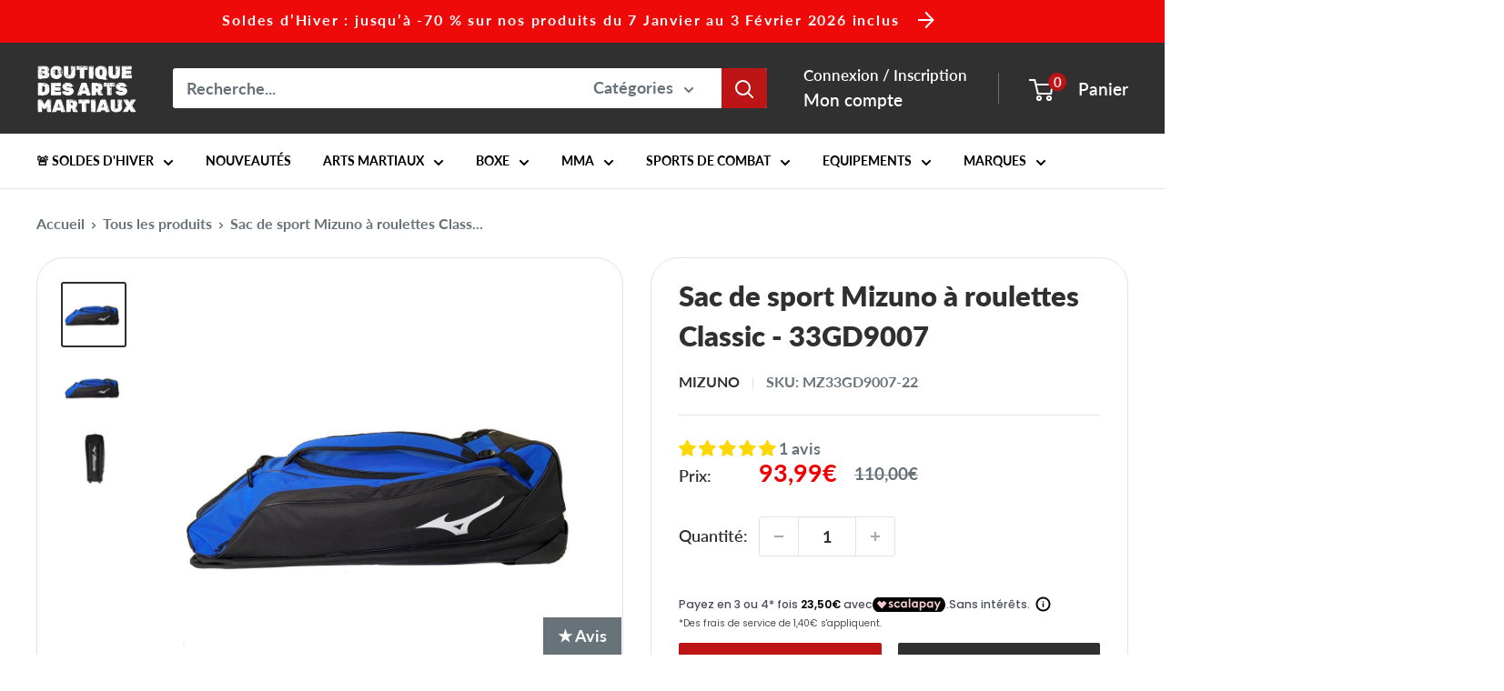

--- FILE ---
content_type: text/javascript; charset=utf-8
request_url: https://boutiquedesartsmartiaux.com/products/sac-de-sport-mizuno-a-roulettes-classic.js
body_size: 1129
content:
{"id":7943426998491,"title":"Sac de sport Mizuno à roulettes Classic - 33GD9007","handle":"sac-de-sport-mizuno-a-roulettes-classic","description":"\u003c!--#WYSIWYG#--\u003e\n\u003ch3 style=\"font-family: Arial, Helvetica, sans-serif;\"\u003e\u003cspan class=\"PBSTitle\" style=\"font-weight: bold;\"\u003eSac de sport Mizuno à roulettes convertible en sac à dos\u003cbr\u003e\u003c\/span\u003e\u003c\/h3\u003e\n\u003cp\u003eSac de sport ou de voyage comme il vous conviendra : le \u003cstrong\u003eSac de sport Mizuno à roulettes Classic\u003c\/strong\u003e convertible en sac à dos Mizuno est l'équipement  idéal pour transporter tout votre matériel, grâce à son volume et ses nombreux rangements. Ce sac multi-usages 3 en 1 sera votre meilleur partenaire à la salle, en sac à dos pour moto ou en sac de voyage lors de vos déplacements.\u003cbr\u003e\u003c\/p\u003e\n\u003cul\u003e\n\u003cli\u003eMatière: nylon renforcé\u003c\/li\u003e\n\u003cli\u003eNombreux rangements, espace ventilé dédié aux gants et équipements humides\u003c\/li\u003e\n\u003cli\u003eMarchepieds : offre au sac une stabilité et une durabilité supérieure\u003c\/li\u003e\n\u003cli\u003eSac modulable 4 en 1 : sac à dos - sac bandoulière - sac à main - sac à roulettes\u003c\/li\u003e\n\u003cli\u003eDimensions: 91 X 30 X 30 cm\u003c\/li\u003e\n\u003cli\u003eCouleur: Noir\/Bleu roi\u003c\/li\u003e\n\u003cli\u003eMarque: Mizuno\u003c\/li\u003e\n\u003cli\u003eCode fournisseur: 33GD9007-22\u003c\/li\u003e\n\u003cli\u003eCode EAN: 5059431052046\u003c\/li\u003e\n\u003cli\u003e\u003cspan class=\"PBErrMsg\"\u003eFranco de port\u003c\/span\u003e\u003c\/li\u003e\n\u003c\/ul\u003e","published_at":"2023-01-17T20:59:02+01:00","created_at":"2023-01-17T20:59:02+01:00","vendor":"Mizuno","type":"Sac de sport","tags":["Accessoires","Bagagerie  Sportswear","BJJ","Boutique du Karate kimono \u0026 protections","Boxe","Déstockage","Entrainement boxe - sport de combat - arts martiaux","Jiu-Jitsu Brésilien","JJB","Judo","Judo - Ju Jitsu Kimono \u0026 ceintures","Karate","MMA","noel","Sac de rangement arts martiaux","Sac de sport \u0026 Textile","Sac de sport - Promotion","Sac de sport Arts Martiaux en promotion","Sac de sport judo - Ju Jitsu","Sac de sport karate","sac judo adidas","Sac Mizuno Judo","Sac Mizuno Karate","Sportswear et textile Judo \u0026 Ju Jitsu","Équipement Arts Martiaux"],"price":9399,"price_min":9399,"price_max":9399,"available":true,"price_varies":false,"compare_at_price":11000,"compare_at_price_min":11000,"compare_at_price_max":11000,"compare_at_price_varies":false,"variants":[{"id":43876549755099,"title":"Default Title","option1":"Default Title","option2":null,"option3":null,"sku":"MZ33GD9007-22","requires_shipping":true,"taxable":true,"featured_image":{"id":39051738644699,"product_id":7943426998491,"position":1,"created_at":"2023-01-17T20:59:07+01:00","updated_at":"2025-07-16T19:57:59+02:00","alt":"Sac de sport Mizuno à roulettes Classic","width":1000,"height":1000,"src":"https:\/\/cdn.shopify.com\/s\/files\/1\/0663\/0408\/2139\/products\/Sac-de-sport-Mizuno-a-roulettes-Classic-zoom.jpg?v=1752688679","variant_ids":[43876549755099]},"available":true,"name":"Sac de sport Mizuno à roulettes Classic - 33GD9007","public_title":null,"options":["Default Title"],"price":9399,"weight":800,"compare_at_price":11000,"inventory_management":"shopify","barcode":"5059431052046","featured_media":{"alt":"Sac de sport Mizuno à roulettes Classic","id":31660684869851,"position":1,"preview_image":{"aspect_ratio":1.0,"height":1000,"width":1000,"src":"https:\/\/cdn.shopify.com\/s\/files\/1\/0663\/0408\/2139\/products\/Sac-de-sport-Mizuno-a-roulettes-Classic-zoom.jpg?v=1752688679"}},"requires_selling_plan":false,"selling_plan_allocations":[]}],"images":["\/\/cdn.shopify.com\/s\/files\/1\/0663\/0408\/2139\/products\/Sac-de-sport-Mizuno-a-roulettes-Classic-zoom.jpg?v=1752688679","\/\/cdn.shopify.com\/s\/files\/1\/0663\/0408\/2139\/products\/Sac-de-sport-Mizuno-a-roulettes-Classic-bleu-zoom.jpg?v=1752688679","\/\/cdn.shopify.com\/s\/files\/1\/0663\/0408\/2139\/products\/Sac-a-dos-a-roulettes-Mizuno-Classic-zoom.jpg?v=1752688679"],"featured_image":"\/\/cdn.shopify.com\/s\/files\/1\/0663\/0408\/2139\/products\/Sac-de-sport-Mizuno-a-roulettes-Classic-zoom.jpg?v=1752688679","options":[{"name":"Title","position":1,"values":["Default Title"]}],"url":"\/products\/sac-de-sport-mizuno-a-roulettes-classic","media":[{"alt":"Sac de sport Mizuno à roulettes Classic","id":31660684869851,"position":1,"preview_image":{"aspect_ratio":1.0,"height":1000,"width":1000,"src":"https:\/\/cdn.shopify.com\/s\/files\/1\/0663\/0408\/2139\/products\/Sac-de-sport-Mizuno-a-roulettes-Classic-zoom.jpg?v=1752688679"},"aspect_ratio":1.0,"height":1000,"media_type":"image","src":"https:\/\/cdn.shopify.com\/s\/files\/1\/0663\/0408\/2139\/products\/Sac-de-sport-Mizuno-a-roulettes-Classic-zoom.jpg?v=1752688679","width":1000},{"alt":"Sac de sport Mizuno à roulettes Classic - Boutique des Arts Martiaux et Sports de Combat","id":31660684902619,"position":2,"preview_image":{"aspect_ratio":1.0,"height":1000,"width":1000,"src":"https:\/\/cdn.shopify.com\/s\/files\/1\/0663\/0408\/2139\/products\/Sac-de-sport-Mizuno-a-roulettes-Classic-bleu-zoom.jpg?v=1752688679"},"aspect_ratio":1.0,"height":1000,"media_type":"image","src":"https:\/\/cdn.shopify.com\/s\/files\/1\/0663\/0408\/2139\/products\/Sac-de-sport-Mizuno-a-roulettes-Classic-bleu-zoom.jpg?v=1752688679","width":1000},{"alt":"Sac de sport Mizuno à roulettes Classic - Boutique des Arts Martiaux et Sports de Combat","id":31660684935387,"position":3,"preview_image":{"aspect_ratio":1.0,"height":1000,"width":1000,"src":"https:\/\/cdn.shopify.com\/s\/files\/1\/0663\/0408\/2139\/products\/Sac-a-dos-a-roulettes-Mizuno-Classic-zoom.jpg?v=1752688679"},"aspect_ratio":1.0,"height":1000,"media_type":"image","src":"https:\/\/cdn.shopify.com\/s\/files\/1\/0663\/0408\/2139\/products\/Sac-a-dos-a-roulettes-Mizuno-Classic-zoom.jpg?v=1752688679","width":1000}],"requires_selling_plan":false,"selling_plan_groups":[]}

--- FILE ---
content_type: text/javascript; charset=utf-8
request_url: https://boutiquedesartsmartiaux.com/products/sac-de-sport-mizuno-a-roulettes-classic.js
body_size: 1175
content:
{"id":7943426998491,"title":"Sac de sport Mizuno à roulettes Classic - 33GD9007","handle":"sac-de-sport-mizuno-a-roulettes-classic","description":"\u003c!--#WYSIWYG#--\u003e\n\u003ch3 style=\"font-family: Arial, Helvetica, sans-serif;\"\u003e\u003cspan class=\"PBSTitle\" style=\"font-weight: bold;\"\u003eSac de sport Mizuno à roulettes convertible en sac à dos\u003cbr\u003e\u003c\/span\u003e\u003c\/h3\u003e\n\u003cp\u003eSac de sport ou de voyage comme il vous conviendra : le \u003cstrong\u003eSac de sport Mizuno à roulettes Classic\u003c\/strong\u003e convertible en sac à dos Mizuno est l'équipement  idéal pour transporter tout votre matériel, grâce à son volume et ses nombreux rangements. Ce sac multi-usages 3 en 1 sera votre meilleur partenaire à la salle, en sac à dos pour moto ou en sac de voyage lors de vos déplacements.\u003cbr\u003e\u003c\/p\u003e\n\u003cul\u003e\n\u003cli\u003eMatière: nylon renforcé\u003c\/li\u003e\n\u003cli\u003eNombreux rangements, espace ventilé dédié aux gants et équipements humides\u003c\/li\u003e\n\u003cli\u003eMarchepieds : offre au sac une stabilité et une durabilité supérieure\u003c\/li\u003e\n\u003cli\u003eSac modulable 4 en 1 : sac à dos - sac bandoulière - sac à main - sac à roulettes\u003c\/li\u003e\n\u003cli\u003eDimensions: 91 X 30 X 30 cm\u003c\/li\u003e\n\u003cli\u003eCouleur: Noir\/Bleu roi\u003c\/li\u003e\n\u003cli\u003eMarque: Mizuno\u003c\/li\u003e\n\u003cli\u003eCode fournisseur: 33GD9007-22\u003c\/li\u003e\n\u003cli\u003eCode EAN: 5059431052046\u003c\/li\u003e\n\u003cli\u003e\u003cspan class=\"PBErrMsg\"\u003eFranco de port\u003c\/span\u003e\u003c\/li\u003e\n\u003c\/ul\u003e","published_at":"2023-01-17T20:59:02+01:00","created_at":"2023-01-17T20:59:02+01:00","vendor":"Mizuno","type":"Sac de sport","tags":["Accessoires","Bagagerie  Sportswear","BJJ","Boutique du Karate kimono \u0026 protections","Boxe","Déstockage","Entrainement boxe - sport de combat - arts martiaux","Jiu-Jitsu Brésilien","JJB","Judo","Judo - Ju Jitsu Kimono \u0026 ceintures","Karate","MMA","noel","Sac de rangement arts martiaux","Sac de sport \u0026 Textile","Sac de sport - Promotion","Sac de sport Arts Martiaux en promotion","Sac de sport judo - Ju Jitsu","Sac de sport karate","sac judo adidas","Sac Mizuno Judo","Sac Mizuno Karate","Sportswear et textile Judo \u0026 Ju Jitsu","Équipement Arts Martiaux"],"price":9399,"price_min":9399,"price_max":9399,"available":true,"price_varies":false,"compare_at_price":11000,"compare_at_price_min":11000,"compare_at_price_max":11000,"compare_at_price_varies":false,"variants":[{"id":43876549755099,"title":"Default Title","option1":"Default Title","option2":null,"option3":null,"sku":"MZ33GD9007-22","requires_shipping":true,"taxable":true,"featured_image":{"id":39051738644699,"product_id":7943426998491,"position":1,"created_at":"2023-01-17T20:59:07+01:00","updated_at":"2025-07-16T19:57:59+02:00","alt":"Sac de sport Mizuno à roulettes Classic","width":1000,"height":1000,"src":"https:\/\/cdn.shopify.com\/s\/files\/1\/0663\/0408\/2139\/products\/Sac-de-sport-Mizuno-a-roulettes-Classic-zoom.jpg?v=1752688679","variant_ids":[43876549755099]},"available":true,"name":"Sac de sport Mizuno à roulettes Classic - 33GD9007","public_title":null,"options":["Default Title"],"price":9399,"weight":800,"compare_at_price":11000,"inventory_management":"shopify","barcode":"5059431052046","featured_media":{"alt":"Sac de sport Mizuno à roulettes Classic","id":31660684869851,"position":1,"preview_image":{"aspect_ratio":1.0,"height":1000,"width":1000,"src":"https:\/\/cdn.shopify.com\/s\/files\/1\/0663\/0408\/2139\/products\/Sac-de-sport-Mizuno-a-roulettes-Classic-zoom.jpg?v=1752688679"}},"requires_selling_plan":false,"selling_plan_allocations":[]}],"images":["\/\/cdn.shopify.com\/s\/files\/1\/0663\/0408\/2139\/products\/Sac-de-sport-Mizuno-a-roulettes-Classic-zoom.jpg?v=1752688679","\/\/cdn.shopify.com\/s\/files\/1\/0663\/0408\/2139\/products\/Sac-de-sport-Mizuno-a-roulettes-Classic-bleu-zoom.jpg?v=1752688679","\/\/cdn.shopify.com\/s\/files\/1\/0663\/0408\/2139\/products\/Sac-a-dos-a-roulettes-Mizuno-Classic-zoom.jpg?v=1752688679"],"featured_image":"\/\/cdn.shopify.com\/s\/files\/1\/0663\/0408\/2139\/products\/Sac-de-sport-Mizuno-a-roulettes-Classic-zoom.jpg?v=1752688679","options":[{"name":"Title","position":1,"values":["Default Title"]}],"url":"\/products\/sac-de-sport-mizuno-a-roulettes-classic","media":[{"alt":"Sac de sport Mizuno à roulettes Classic","id":31660684869851,"position":1,"preview_image":{"aspect_ratio":1.0,"height":1000,"width":1000,"src":"https:\/\/cdn.shopify.com\/s\/files\/1\/0663\/0408\/2139\/products\/Sac-de-sport-Mizuno-a-roulettes-Classic-zoom.jpg?v=1752688679"},"aspect_ratio":1.0,"height":1000,"media_type":"image","src":"https:\/\/cdn.shopify.com\/s\/files\/1\/0663\/0408\/2139\/products\/Sac-de-sport-Mizuno-a-roulettes-Classic-zoom.jpg?v=1752688679","width":1000},{"alt":"Sac de sport Mizuno à roulettes Classic - Boutique des Arts Martiaux et Sports de Combat","id":31660684902619,"position":2,"preview_image":{"aspect_ratio":1.0,"height":1000,"width":1000,"src":"https:\/\/cdn.shopify.com\/s\/files\/1\/0663\/0408\/2139\/products\/Sac-de-sport-Mizuno-a-roulettes-Classic-bleu-zoom.jpg?v=1752688679"},"aspect_ratio":1.0,"height":1000,"media_type":"image","src":"https:\/\/cdn.shopify.com\/s\/files\/1\/0663\/0408\/2139\/products\/Sac-de-sport-Mizuno-a-roulettes-Classic-bleu-zoom.jpg?v=1752688679","width":1000},{"alt":"Sac de sport Mizuno à roulettes Classic - Boutique des Arts Martiaux et Sports de Combat","id":31660684935387,"position":3,"preview_image":{"aspect_ratio":1.0,"height":1000,"width":1000,"src":"https:\/\/cdn.shopify.com\/s\/files\/1\/0663\/0408\/2139\/products\/Sac-a-dos-a-roulettes-Mizuno-Classic-zoom.jpg?v=1752688679"},"aspect_ratio":1.0,"height":1000,"media_type":"image","src":"https:\/\/cdn.shopify.com\/s\/files\/1\/0663\/0408\/2139\/products\/Sac-a-dos-a-roulettes-Mizuno-Classic-zoom.jpg?v=1752688679","width":1000}],"requires_selling_plan":false,"selling_plan_groups":[]}